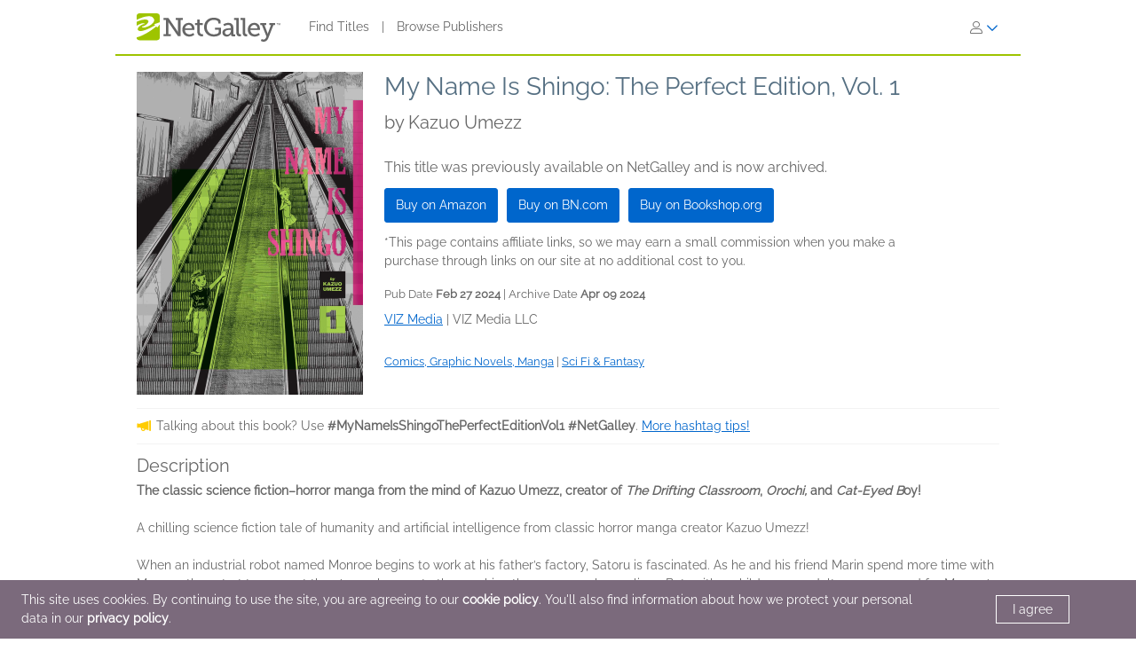

--- FILE ---
content_type: text/html; charset=UTF-8
request_url: https://www.netgalley.com/catalog/book/310274
body_size: 15849
content:
<!DOCTYPE html>
<html lang="en" data-bs-theme="">
    <head>
        <title>    My Name Is Shingo: The Perfect Edition, Vol. 1 | Kazuo Umezz | 9781974742721 | NetGalley
</title>

            <meta name="og:image" content="https://covers.bksh.co/cover310274-large.png" />
    <meta name="og:title" content="My Name Is Shingo: The Perfect Edition, Vol. 1" />
    <meta name="og:url" content="https://www.netgalley.com/catalog/book/310274" />
    <meta name="og:type" content="book" />

                <meta charset="UTF-8" />
                            <meta name="description" content="NetGalley helps publishers and authors promote digital review copies to book advocates and industry professionals. Publishers make digital review copies and audiobooks available for the NetGalley community to discover, request, read, and review." />
                        <meta name="distribution" content="Global" />
            <meta name="resource-type" content="document" />
            <meta name="revisit-after" content="1 days" />
            <meta name="robots" content="index,follow" />
            <meta name="copyright" content="Copyright (c) 2026 NetGalley LLC" />
            <meta name="viewport" content="width=device-width, initial-scale=1.0, user-scalable=yes" />
        

                                    <meta name="p:domain_verify" content="f3d6ddceade44c492847896ba4ef1845" />
                    
       <!-- Google Tag Manager -->
        <script type="text/javascript">
            var dataLayer = window.dataLayer = window.dataLayer || [];
            dataLayer.push({
                'fireGtm': true,
                'memberType': 'anonymous'
            });
        </script>
        <script>(function(w,d,s,l,i){w[l]=w[l]||[];w[l].push({'gtm.start':new Date().getTime(),event:'gtm.js'});var f=d.getElementsByTagName(s)[0],j=d.createElement(s),dl=l!='dataLayer'?'&l='+l:'';j.async=true;j.src='https://www.googletagmanager.com/gtm.js?id='+i+dl;f.parentNode.insertBefore(j,f);})(window,document,'script','dataLayer','GTM-TS2DQJG');</script>
        <!-- End Google Tag Manager -->

                                        <link rel="stylesheet" href="https://assets.bksh.co/1a912ac1d0/assets/netgalley_styles_bootstrap_5.css" />
                    
            <link rel="stylesheet" href="https://assets.bksh.co/1a912ac1d0/assets/netgalley_media_styles.css" />
    
        <link rel="icon" type="image/x-icon" href="https://assets.bksh.co/1a912ac1d0/favicon.ico" />

        <!-- Favicon for modern browsers & devices -->
        <link rel="icon" type="image/png" href="/images/favicon/favicon-16x16.png" sizes="16x16">
        <link rel="icon" type="image/png" href="/images/favicon/favicon-32x32.png" sizes="32x32">
        <link rel="icon" type="image/png" href="/images/favicon/favicon-48x48.png" sizes="48x48">
        <link rel="icon" type="image/png" href="/images/favicon/favicon-96x96.png" sizes="96x96">
        <link rel="icon" type="image/png" href="/images/favicon/favicon-192x192.png" sizes="192x192">
        <link rel="apple-touch-icon" href="/images/favicon/apple-icon.png">
        <link rel="apple-touch-icon" href="/images/favicon/apple-icon-precomposed.png">
        <link rel="apple-touch-icon" href="/images/favicon/apple-icon-57x57.png" sizes="57x57">
        <link rel="apple-touch-icon" href="/images/favicon/apple-icon-60x60.png" sizes="60x60">
        <link rel="apple-touch-icon" href="/images/favicon/apple-icon-72x72.png" sizes="72x72">
        <link rel="apple-touch-icon" href="/images/favicon/apple-icon-76x76.png" sizes="76x76">
        <link rel="apple-touch-icon" href="/images/favicon/apple-icon-120x120.png" sizes="120x120">
        <link rel="apple-touch-icon" href="/images/favicon/apple-icon-144x144.png" sizes="144x144">
        <link rel="apple-touch-icon" href="/images/favicon/apple-icon-152x152.png" sizes="152x152">
        <link rel="apple-touch-icon" href="/images/favicon/apple-icon-180x180.png" sizes="180x180">
        <meta name="msapplication-square70x70logo" content="/images/favicon/ms-icon-70x70.png" />
        <meta name="msapplication-square144x144logo" content="/images/favicon/ms-icon-144x144.png" />
        <meta name="msapplication-square150x150logo" content="/images/favicon/ms-icon-150x150.png" />
        <meta name="msapplication-square310x310logo" content="/images/favicon/ms-icon-310x310.png" />

                <script src="https://assets.bksh.co/1a912ac1d0/assets/netgalley_media.js"></script>
                <script src="https://assets.bksh.co/1a912ac1d0/assets/netgalley_scripts_bootstrap_5.js"></script>

                                        <script>
                    const themeToggle = document.querySelector('[data-bs-theme]')
                    let storedTheme = localStorage.getItem("theme")

                    themeToggle.setAttribute('data-bs-theme',  storedTheme)
                </script>
                    


    </head>
    <body class="netgalley-responsive" data-locale="en-US">

        <!-- Google Tag Manager (noscript) -->
        <noscript><iframe src="https://www.googletagmanager.com/ns.html?id=GTM-TS2DQJG" height="0" width="0" style="display:none;visibility:hidden"></iframe></noscript>
        <!-- End Google Tag Manager (noscript) -->

        <a name="top"></a>
        <a href="#page-content" class="sr-only">Skip to main content</a>
        <div class="container-lg p-0 wrap-user-guest">

                        
                                                
                                    <div x-data="mobileMenu">
    <nav class="navbar navbar-expand-lg mb-lg-0 netgalley-header pb-3">
        <div class="container-fluid d-flex align-items-center">
            <div class="d-flex align-items-center">
                <button @click="toggleMenu()"
                        class="navbar-toggler border-0 shadow-none ps-3 mt-2"
                        type="button"
                        data-bs-toggle="collapse"
                        data-bs-target="#signInMenuContent"
                        aria-controls="signInMenuContent"
                        aria-expanded="false"
                        aria-label="Sign In"
                >
                    <span class="fa primary" :class="isMenuOpen ? 'fa-times' : 'fa-bars'"></span>
                </button>

                <div class="d-lg-none position-absolute top-50 start-50 translate-middle">
                        <div class="header-logo ps-3 pb-0">
        <a href="/">
    <?xml version="1.0" encoding="UTF-8"?>
    <svg role="img" class="publicLogo" xmlns="http://www.w3.org/2000/svg" viewBox="0 0 243.51 48" aria-label="NetGalley logo, which links to the home page.">
        <title>NetGalley logo, which links to the home page.</title>
        <defs><style>.logo-swirl{fill:#fff;}.logo-icon{fill:#9ec400;}.logo-text{fill:#666;}</style></defs>
        <g id="Layer_4"><path class="logo-text" d="m239.87,16.68v.4h-1.13v2.96h-.46v-2.96h-1.14v-.4h2.73Z"/>
            <path class="logo-text" d="m240.28,16.68h.65l.97,2.84.96-2.84h.65v3.36h-.43v-1.99c0-.07,0-.18,0-.34,0-.16,0-.33,0-.51l-.96,2.84h-.45l-.97-2.84v.11c0,.08,0,.21,0,.38,0,.17,0,.29,0,.37v1.99h-.43v-3.36Z"/>
            <path class="logo-text" d="m45.63,35.4h3.85V11.3h-3.85v-3.37h8.18l15.18,22.13c.53.87,1.05,2.23,1.05,2.23h.13s-.22-1.53-.22-2.49V11.3h-3.94v-3.37h12.21v3.37h-3.89v27.51h-4.29l-15.18-22.13c-.57-.87-1.05-2.23-1.05-2.23h-.13s.22,1.53.18,2.49v18.46h3.98v3.41h-12.2v-3.41Z"/>
            <path class="logo-text" d="m88.35,16.16c6.3,0,9.58,4.64,9.58,10.37,0,.57-.13,1.62-.13,1.62h-16.18c.26,4.9,3.72,7.52,7.65,7.52s6.61-2.49,6.61-2.49l1.75,3.11s-3.32,3.06-8.62,3.06c-6.96,0-11.72-5.03-11.72-11.59,0-7.04,4.77-11.59,11.07-11.59Zm5.2,9.27c-.13-3.89-2.49-5.91-5.29-5.91-3.24,0-5.86,2.19-6.47,5.91h11.77Z"/>
            <path class="logo-text" d="m102.53,19.96h-3.72v-3.28h3.81v-6.08h4.16v6.08h5.29v3.28h-5.29v10.37c0,4.51,3.06,5.07,4.72,5.07.61,0,1.01-.04,1.01-.04v3.54s-.61.09-1.53.09c-2.8,0-8.44-.87-8.44-8.27v-10.76Z"/>
            <path class="logo-text" d="m130.35,7.41c5.42,0,11.85,2.19,11.85,6.08v3.81h-4.02v-2.27c0-2.58-4.07-3.85-7.7-3.85-7.22,0-11.77,4.9-11.77,11.99s4.64,12.38,11.9,12.38c2.76,0,8.27-.83,8.27-3.85v-4.07h-6.04v-3.41h10.06v8.66c0,4.77-7.96,6.47-12.6,6.47-9.49,0-16.14-6.91-16.14-16.05s6.56-15.88,16.18-15.88Z"/>
            <path class="logo-text" d="m158.13,25.21h1.4v-.83c0-3.5-2.01-4.72-4.73-4.72-3.5,0-6.34,2.14-6.34,2.14l-1.71-3.02s3.24-2.62,8.4-2.62c5.64,0,8.62,2.93,8.62,8.53v9.89c0,.66.35.96.96.96h2.23v3.28h-4.42c-1.97,0-2.76-.96-2.76-2.41v-.31c0-.87.18-1.44.18-1.44h-.09s-1.92,4.68-7.3,4.68c-3.67,0-7.35-2.14-7.35-6.69,0-6.96,9.23-7.44,12.9-7.44Zm-4.64,10.85c3.76,0,6.08-3.85,6.08-7.17v-.92h-1.09c-2.01,0-8.97.09-8.97,4.33,0,1.97,1.44,3.76,3.98,3.76Z"/>
            <path class="logo-text" d="m168.78,11.21h-3.67v-3.28h7.92v24.32c0,1.88.44,3.15,2.36,3.15.7,0,1.18-.04,1.18-.04l-.04,3.5s-.87.09-1.88.09c-3.15,0-5.86-1.27-5.86-6.43V11.21Z"/>
            <path class="logo-text" d="m179.54,11.21h-3.67v-3.28h7.92v24.32c0,1.88.44,3.15,2.36,3.15.7,0,1.18-.04,1.18-.04l-.04,3.5s-.87.09-1.88.09c-3.15,0-5.86-1.27-5.86-6.43V11.21Z"/>
            <path class="logo-text" d="m199.25,16.16c6.3,0,9.58,4.64,9.58,10.37,0,.57-.13,1.62-.13,1.62h-16.19c.26,4.9,3.72,7.52,7.66,7.52s6.61-2.49,6.61-2.49l1.75,3.11s-3.32,3.06-8.62,3.06c-6.96,0-11.72-5.03-11.72-11.59,0-7.04,4.77-11.59,11.07-11.59Zm5.2,9.27c-.13-3.89-2.49-5.91-5.29-5.91-3.24,0-5.86,2.19-6.47,5.91h11.77Z"/>
            <path class="logo-text" d="m214.87,44.46c1.88,0,3.33-1.31,4.07-3.06l.92-2.19-7.74-19.25h-2.8v-3.28h10.11v3.28h-2.93l4.94,13.17c.31.96.39,1.92.39,1.92h.13s.18-.96.53-1.92l4.9-13.17h-2.84v-3.28h9.8v3.28h-2.76l-8.75,22.35c-1.49,3.76-4.37,5.69-7.79,5.69-2.84,0-4.77-1.4-4.77-1.4l1.44-3.19s1.27,1.05,3.15,1.05Z"/>
            <path class="logo-icon" d="m38.93,41.9c0,2.25-2.44,3.73-4.96,3.73H4.88c-2.52,0-4.88-1.48-4.88-3.73V4.01C0,1.77,2.36,0,4.88,0h29.09c2.52,0,4.96,1.77,4.96,4.01v37.88Z"/>
            <path class="logo-swirl" d="m19.74,12.92c1.61,3.91-9.06,10.88-10.88,9-.89,7.27,30.26-5.55,17.87-15.36-4-3.16-14.31-1.82-26.73,4.52v3.23c9.11-4.12,18.11-5.34,19.74-1.39Zm9.84,5.66l1.62,1.67c-14.94,8.65-27.18,12.65-29.36,7.36-1.61-3.91,9.6-11,11.41-9.11.42-3.42-6.62-1.58-13.25,2.55v19.67c8.28-1.98,20.76-8.29,33.03-18.43l2.04,1.71,3.86-4.96v-3.87l-9.35,3.41Z"/>
        </g>
    </svg>
</a>

    </div>
                </div>

                <div class="d-none d-lg-block">
                        <div class="header-logo ps-3 pb-0">
        <a href="/">
    <?xml version="1.0" encoding="UTF-8"?>
    <svg role="img" class="publicLogo" xmlns="http://www.w3.org/2000/svg" viewBox="0 0 243.51 48" aria-label="NetGalley logo, which links to the home page.">
        <title>NetGalley logo, which links to the home page.</title>
        <defs><style>.logo-swirl{fill:#fff;}.logo-icon{fill:#9ec400;}.logo-text{fill:#666;}</style></defs>
        <g id="Layer_4"><path class="logo-text" d="m239.87,16.68v.4h-1.13v2.96h-.46v-2.96h-1.14v-.4h2.73Z"/>
            <path class="logo-text" d="m240.28,16.68h.65l.97,2.84.96-2.84h.65v3.36h-.43v-1.99c0-.07,0-.18,0-.34,0-.16,0-.33,0-.51l-.96,2.84h-.45l-.97-2.84v.11c0,.08,0,.21,0,.38,0,.17,0,.29,0,.37v1.99h-.43v-3.36Z"/>
            <path class="logo-text" d="m45.63,35.4h3.85V11.3h-3.85v-3.37h8.18l15.18,22.13c.53.87,1.05,2.23,1.05,2.23h.13s-.22-1.53-.22-2.49V11.3h-3.94v-3.37h12.21v3.37h-3.89v27.51h-4.29l-15.18-22.13c-.57-.87-1.05-2.23-1.05-2.23h-.13s.22,1.53.18,2.49v18.46h3.98v3.41h-12.2v-3.41Z"/>
            <path class="logo-text" d="m88.35,16.16c6.3,0,9.58,4.64,9.58,10.37,0,.57-.13,1.62-.13,1.62h-16.18c.26,4.9,3.72,7.52,7.65,7.52s6.61-2.49,6.61-2.49l1.75,3.11s-3.32,3.06-8.62,3.06c-6.96,0-11.72-5.03-11.72-11.59,0-7.04,4.77-11.59,11.07-11.59Zm5.2,9.27c-.13-3.89-2.49-5.91-5.29-5.91-3.24,0-5.86,2.19-6.47,5.91h11.77Z"/>
            <path class="logo-text" d="m102.53,19.96h-3.72v-3.28h3.81v-6.08h4.16v6.08h5.29v3.28h-5.29v10.37c0,4.51,3.06,5.07,4.72,5.07.61,0,1.01-.04,1.01-.04v3.54s-.61.09-1.53.09c-2.8,0-8.44-.87-8.44-8.27v-10.76Z"/>
            <path class="logo-text" d="m130.35,7.41c5.42,0,11.85,2.19,11.85,6.08v3.81h-4.02v-2.27c0-2.58-4.07-3.85-7.7-3.85-7.22,0-11.77,4.9-11.77,11.99s4.64,12.38,11.9,12.38c2.76,0,8.27-.83,8.27-3.85v-4.07h-6.04v-3.41h10.06v8.66c0,4.77-7.96,6.47-12.6,6.47-9.49,0-16.14-6.91-16.14-16.05s6.56-15.88,16.18-15.88Z"/>
            <path class="logo-text" d="m158.13,25.21h1.4v-.83c0-3.5-2.01-4.72-4.73-4.72-3.5,0-6.34,2.14-6.34,2.14l-1.71-3.02s3.24-2.62,8.4-2.62c5.64,0,8.62,2.93,8.62,8.53v9.89c0,.66.35.96.96.96h2.23v3.28h-4.42c-1.97,0-2.76-.96-2.76-2.41v-.31c0-.87.18-1.44.18-1.44h-.09s-1.92,4.68-7.3,4.68c-3.67,0-7.35-2.14-7.35-6.69,0-6.96,9.23-7.44,12.9-7.44Zm-4.64,10.85c3.76,0,6.08-3.85,6.08-7.17v-.92h-1.09c-2.01,0-8.97.09-8.97,4.33,0,1.97,1.44,3.76,3.98,3.76Z"/>
            <path class="logo-text" d="m168.78,11.21h-3.67v-3.28h7.92v24.32c0,1.88.44,3.15,2.36,3.15.7,0,1.18-.04,1.18-.04l-.04,3.5s-.87.09-1.88.09c-3.15,0-5.86-1.27-5.86-6.43V11.21Z"/>
            <path class="logo-text" d="m179.54,11.21h-3.67v-3.28h7.92v24.32c0,1.88.44,3.15,2.36,3.15.7,0,1.18-.04,1.18-.04l-.04,3.5s-.87.09-1.88.09c-3.15,0-5.86-1.27-5.86-6.43V11.21Z"/>
            <path class="logo-text" d="m199.25,16.16c6.3,0,9.58,4.64,9.58,10.37,0,.57-.13,1.62-.13,1.62h-16.19c.26,4.9,3.72,7.52,7.66,7.52s6.61-2.49,6.61-2.49l1.75,3.11s-3.32,3.06-8.62,3.06c-6.96,0-11.72-5.03-11.72-11.59,0-7.04,4.77-11.59,11.07-11.59Zm5.2,9.27c-.13-3.89-2.49-5.91-5.29-5.91-3.24,0-5.86,2.19-6.47,5.91h11.77Z"/>
            <path class="logo-text" d="m214.87,44.46c1.88,0,3.33-1.31,4.07-3.06l.92-2.19-7.74-19.25h-2.8v-3.28h10.11v3.28h-2.93l4.94,13.17c.31.96.39,1.92.39,1.92h.13s.18-.96.53-1.92l4.9-13.17h-2.84v-3.28h9.8v3.28h-2.76l-8.75,22.35c-1.49,3.76-4.37,5.69-7.79,5.69-2.84,0-4.77-1.4-4.77-1.4l1.44-3.19s1.27,1.05,3.15,1.05Z"/>
            <path class="logo-icon" d="m38.93,41.9c0,2.25-2.44,3.73-4.96,3.73H4.88c-2.52,0-4.88-1.48-4.88-3.73V4.01C0,1.77,2.36,0,4.88,0h29.09c2.52,0,4.96,1.77,4.96,4.01v37.88Z"/>
            <path class="logo-swirl" d="m19.74,12.92c1.61,3.91-9.06,10.88-10.88,9-.89,7.27,30.26-5.55,17.87-15.36-4-3.16-14.31-1.82-26.73,4.52v3.23c9.11-4.12,18.11-5.34,19.74-1.39Zm9.84,5.66l1.62,1.67c-14.94,8.65-27.18,12.65-29.36,7.36-1.61-3.91,9.6-11,11.41-9.11.42-3.42-6.62-1.58-13.25,2.55v19.67c8.28-1.98,20.76-8.29,33.03-18.43l2.04,1.71,3.86-4.96v-3.87l-9.35,3.41Z"/>
        </g>
    </svg>
</a>

    </div>
                </div>
            </div>

            <div x-show="!isMenuOpen" class="collapse navbar-collapse">
                    <div class="ps-5 collapse navbar-collapse" id="signInMenuContent">

                        
        <nav class="navbar-nav me-auto mb-2 mb-lg-0" aria-label="Main navigation">
            <ul class="nav d-flex align-items-center list-unstyled">
                                    <li class="nav-item">
                        <a class="nav-link default"
                           href="/catalog/"
                           >
                            Find Titles
                        </a>
                    </li>
                                            <li class="nav-item px-2" aria-hidden="true">
                            <span class="nav-divider">|</span>
                        </li>
                                                        <li class="nav-item">
                        <a class="nav-link default"
                           href="/catalog/publishers"
                           >
                            Browse Publishers
                        </a>
                    </li>
                                                </ul>
        </nav>

                    <div class="dropdown" id="loginMenu">
                <button class="dropdown-toggle hide-default-arrow btn btn-link"
                        id="signInDropdown"
                        data-bs-toggle="dropdown"
                        aria-expanded="false"
                        aria-label="Sign In">
                    <i class="fa-light fa-user-large" aria-hidden="true"></i>
                    <i class="fa-thin fa-chevron-down secondary default-color" aria-hidden="true"></i>
                </button>
                <div class="dropdown-menu dropdown-menu-end login-dropdown p-3"
                     aria-label="Sign In to NetGalley"
                >
                    
<form class="" name="login" method="post" action="/auth/login">

<div>
        <div class="pb-3">
        <div class="pb-2">    <input type="text" id="login_username"
            name="login[username]"
     required="required" autocapitalize="none"             placeholder="Login"
             aria-label="User Name" /></div>
        <div>    <input type="password" id="login_password"
            name="login[password]"
     required="required" autocomplete="6965ea1d012bc"             placeholder="Password"
             row_class="passwordInputContainer" row_id="headerPassword" aria-label="Password" /></div>
    </div>

            <div class="pb-3">
        <div class="d-flex align-items-center text-start text-10">
                        <input type="hidden" id="login_rememberMe_hidden" name="login[rememberMe]" value="0">

                        <button type="button"
                    id="remember_me_button"
                    class="btn btn-sm p-0 me-2 border-0"
                    onclick="toggleRememberMe(this)"
                    aria-pressed="false">
                <i class="fa-regular fa-square text-dark"></i>
            </button>

            <span id="remember_me_text" class="ps-1">Remember Me on This Computer</span>
            <script>
                function toggleRememberMe(button) {
                    const hiddenInput = document.getElementById('login_rememberMe_hidden');
                    const icon = button.querySelector('i');

                    if (hiddenInput.value === '1') {
                        hiddenInput.value = '0';
                        icon.classList.remove('fa-square-check');
                        icon.classList.add('fa-square');
                        button.setAttribute('aria-pressed', 'false');
                    } else {
                        hiddenInput.value = '1';
                        icon.classList.remove('fa-square');
                        icon.classList.add('fa-square-check');
                        button.setAttribute('aria-pressed', 'true');
                    }
                }
            </script>
        </div>
    </div>

        <div class="pb-1 text-start">
        
    <div class="row form-login">
        <div class="col ">
            <button type="submit" id="login_login" name="login[login]" class="btn btn-primary" data-test-id="sign-in">
        <div class="d-flex align-items-center">
                        <div>Sign In</div>
                    </div>
    </button>
        </div>
    </div>
    </div>

        <div class="login-text">
        <a class="primary text-start text-10" href="/auth/forgot_login">Need help signing in?</a>
    </div>

        <div class="login-text">
        <a class="primary text-start text-10" href="/auth/register">Register for NetGalley</a>
    </div>

    <hr>

        <div class="row px-1">
        <a href="#" class="text-10" @click="setTheme('light')">
            <i class="fa-light fa-sun align-top pe-1 text-16"></i>
            <span class="light-mode fw-semibold" :class="theme == 'light' ? 'active' : 'primary'">Light Mode</span>
        </a>
    </div>

    <div class="row px-1">
        <a href="#" class="text-10" @click="setTheme('dark')">
            <i class="fa-light fa-moon align-top px-1 text-16"></i>
            <span class="dark-mode fw-semibold" :class="theme == 'dark' ? 'active' : 'primary'">Dark Mode</span>
        </a>
    </div>

</div>

    <input type="hidden" id="login_widgetId"
            name="login[widgetId]"
     />    <input type="hidden" id="login_widgetRedeemCode"
            name="login[widgetRedeemCode]"
     />    <input type="hidden" id="login__token"
            name="login[_token]"
     value="a74d9d98c1b35523796011f64.-JGAFbfwNlt8W6NPhrrTUya_1LXUzxiI-lwrtOKGppQ.jaiwe9mpRmoXEeYBxYuhPxLpke_gqVDisWpPxNXQltGqy8h9_LlhIxUKkw" /></form>

                </div>
            </div>
            </div>
            </div>

            <div class="mobile-menu" :class="{'show': isMenuOpen}" x-show="isMenuOpen">
                <div class="pt-3">
                    
    <div class="px-4 pb-4">
                    
<form class="" name="login" method="post" action="/auth/login">

<div>
        <div class="pb-3">
        <div class="pb-2">    <input type="text" id="login_username"
            name="login[username]"
     required="required" autocapitalize="none"             placeholder="Login"
             aria-label="User Name" /></div>
        <div>    <input type="password" id="login_password"
            name="login[password]"
     required="required" autocomplete="6965ea1d012bc"             placeholder="Password"
             row_class="passwordInputContainer" row_id="headerPassword" aria-label="Password" /></div>
    </div>

            <div class="pb-3">
        <div class="d-flex align-items-center text-start text-10">
                        <input type="hidden" id="login_rememberMe_hidden" name="login[rememberMe]" value="0">

                        <button type="button"
                    id="remember_me_button"
                    class="btn btn-sm p-0 me-2 border-0"
                    onclick="toggleRememberMe(this)"
                    aria-pressed="false">
                <i class="fa-regular fa-square text-dark"></i>
            </button>

            <span id="remember_me_text" class="ps-1">Remember Me on This Computer</span>
            <script>
                function toggleRememberMe(button) {
                    const hiddenInput = document.getElementById('login_rememberMe_hidden');
                    const icon = button.querySelector('i');

                    if (hiddenInput.value === '1') {
                        hiddenInput.value = '0';
                        icon.classList.remove('fa-square-check');
                        icon.classList.add('fa-square');
                        button.setAttribute('aria-pressed', 'false');
                    } else {
                        hiddenInput.value = '1';
                        icon.classList.remove('fa-square');
                        icon.classList.add('fa-square-check');
                        button.setAttribute('aria-pressed', 'true');
                    }
                }
            </script>
        </div>
    </div>

        <div class="pb-1 text-start">
        
    <div class="row form-login">
        <div class="col ">
            <button type="submit" id="login_login" name="login[login]" class="btn btn-primary" data-test-id="sign-in">
        <div class="d-flex align-items-center">
                        <div>Sign In</div>
                    </div>
    </button>
        </div>
    </div>
    </div>

        <div class="login-text">
        <a class="primary text-start text-10" href="/auth/forgot_login">Need help signing in?</a>
    </div>

        <div class="login-text">
        <a class="primary text-start text-10" href="/auth/register">Register for NetGalley</a>
    </div>

    <hr>

        <div class="row px-1">
        <a href="#" class="text-10" @click="setTheme('light')">
            <i class="fa-light fa-sun align-top pe-1 text-16"></i>
            <span class="light-mode fw-semibold" :class="theme == 'light' ? 'active' : 'primary'">Light Mode</span>
        </a>
    </div>

    <div class="row px-1">
        <a href="#" class="text-10" @click="setTheme('dark')">
            <i class="fa-light fa-moon align-top px-1 text-16"></i>
            <span class="dark-mode fw-semibold" :class="theme == 'dark' ? 'active' : 'primary'">Dark Mode</span>
        </a>
    </div>

</div>

    <input type="hidden" id="login_widgetId"
            name="login[widgetId]"
     />    <input type="hidden" id="login_widgetRedeemCode"
            name="login[widgetRedeemCode]"
     />    <input type="hidden" id="login__token"
            name="login[_token]"
     value="a74d9d98c1b35523796011f64.-JGAFbfwNlt8W6NPhrrTUya_1LXUzxiI-lwrtOKGppQ.jaiwe9mpRmoXEeYBxYuhPxLpke_gqVDisWpPxNXQltGqy8h9_LlhIxUKkw" /></form>

            </div>

    <hr class="p-0">

            


<div class="row">
    <div class="pt-2 col-auto px-4 ms-4 pb-2">
                    
                                                                        <a class='text-16 mobile-publisher-profile-link' href="/catalog/">
                        Find Titles
                    </a>
                
                <br>                                
                                                                        <a class='text-16 mobile-publisher-profile-link' href="/catalog/publishers">
                        Browse Publishers
                    </a>
                
                <br>                                
                                                    <a class='text-16 mobile-publisher-profile-link' href="https://netgalley.zendesk.com/hc/en-us/" target="_blank" rel="noreferrer noopener">
                        Help
                    </a>

                                
                                    
        
        
            </div>

    <div class="col me-3 text-end">

                    </div>
</div>

<hr>

    <div class="row p-3">
        <a href="#" class="col-6 text-10 text-end" @click="setTheme('light'); toggleMenu(false)">
            <i class="fa-light fa-sun align-top pe-1 text-16"></i>
            <span class="light-mode fw-semibold"
                  :class="theme == 'light' ? 'active' : 'primary'">Light Mode</span>
        </a>

        <a href="#" class="col-6 text-10 text-start" @click="setTheme('dark'); toggleMenu(false)">
            <i class="fa-light fa-moon align-top pe-1 text-16"></i>
            <span class="dark-mode fw-semibold"
                  :class="theme == 'dark' ? 'active' : 'primary'">Dark Mode</span>
        </a>
    </div>

    <hr>

<div class="row px-4 py-2">
    <div class="col-6 primary">
        <a class="text-12 mobile-footer-link" href="/privacy">Privacy Policy</a><br>
        <a class="text-12 mobile-footer-link" href="/terms">Terms</a><br>
        <a class="text-12 mobile-footer-link" href="/cookie_policy">Cookie Policy</a>

            </div>

    <div class="col-6 primary">
        <a class="text-12 mobile-footer-link" href="/contact">Contact</a><br>
        <a class="text-12 mobile-footer-link" href="/about">About</a><br>
                    <a class="text-12 mobile-footer-link" href="https://bookish.netgalley.com/" target="_blank" rel="noreferrer noopener">We Are Bookish</a>
        
            </div>
</div>

<hr>


<p class="px-4 py-3 text-12">
    © 2026 NetGalley LLC<br>All Rights Reserved
</p>
                </div>
            </div>
        </div>
    </nav>
</div>

                
            
    
            
            <div id="page-content" class="page-content">

                
                                    <div id="errorMessageDisplay">
                                            </div>
                                        <div id="errorMessageTemplate" class="row d-none">
                        <div class="col-md-12 alert alert-danger"></div>
                    </div>
                                    <div id="alertMessageDisplay">
                                            </div>
                                        <div id="alertMessageTemplate" class="row d-none">
                        <div class="col-md-12 alert alert-warning"></div>
                    </div>
                                    <div id="successMessageDisplay">
                                            </div>
                                        <div id="successMessageTemplate" class="row d-none">
                        <div class="col-md-12 alert alert-success"></div>
                    </div>
                                    <div id="infoMessageDisplay">
                                            </div>
                                        <div id="infoMessageTemplate" class="row d-none">
                        <div class="col-md-12 alert alert-info"></div>
                    </div>
                                    <div id="lockedMessageDisplay">
                                            </div>
                                        <div id="lockedMessageTemplate" class="row d-none">
                        <div class="col-md-12 alert alert-locked"></div>
                    </div>
                
                            <script src="https://dzrosyogtuajb.cloudfront.net/pageflow.js"></script>




<div class="modal fade " id="loadInPageflowModal" tabindex="-1" role="dialog" aria-hidden="true"
        >
    <div class="modal-dialog modal-dialog-centered">
        <div class="modal-content">
            <div class="modal-content-liner">
                                    <div class="row modal-header  ">

                                                    <div class="col-11">
                                                                    <h1 class="heading-1 modal-title ">Loading in Reader.</h1>
                                                                                            </div>
                                                                             <div class="col-1 ps-0 align-middle">
                                <button type="button" class="blue-close close secondary" data-bs-dismiss="modal">
                                    <span aria-hidden="true">&times;</span>
                                    <span class="sr-only">Close</span>
                                </button>
                            </div>
                                            </div>
                                <div class="modal-body emphasis">
                    <div class="modal-body-header">
                                            </div>
                    <div class="modal-body-content">
                            <div class="pageflow-error d-none"></div>
    <div class="pageflow-default">
        <i class="fa fa-spinner fa-spin me-2"></i> Please wait... This may take a moment.
    </div>
                    </div>
                    <div class="modal-body-footer">
                                            </div>
                </div>
                            </div>
        </div>
    </div>
</div>

    <script>
        $(document).bind('netgalley.content.changed', function() {
            // Checks to see if the title image loads on the user's browser.  If not, rewrite the
            // image URL to use our local generic book image, sized accordingly.
            $('#loadInPageflowModal .verify-title-image img').one('error', function () {
                var regex = /.*-(micro|mini|small|medium|large)\.png/;
                var input = $(this).attr('src');
                if (regex.test(input)) {
                    var matches = input.match(regex);
                    $(this).attr('src', '/images/cover-placeholder-green-' + matches[1] + '.png');
                }
            });

            // The above technique won't work with IE8 or lower because of timing issues
            // so we need to set the image source to itself on the page load which will then start the error event
            $('#loadInPageflowModal .verify-title-image img').each(function () {
                $(this).attr('src', $(this).attr('src'));
            });
        });
    </script>


<script>
$(function() {
    $('#loadInPageflowModal').on('show.bs.modal', function (event) {
        $.event.trigger('netgalley.content.changed');
    });
    });
</script>


<script>
    $(()  => {
        const errorCont = $('#loadInPageflowModal .pageflow-error');
        const defaultCont = $('#loadInPageflowModal .pageflow-default');

        $('.pageflowButton').click(async function (e) {
            e.preventDefault();

            const bookId = $(this).data('book');
            const transferUrl = '/reader/transfer/99999'.replace('99999', bookId);
            const redirectUrl = '/reader/99999'.replace('99999', bookId);
            const websocketUrl = 'wss://a46el2xrdb.execute-api.us-east-1.amazonaws.com/socket';

            // If the book has already been transferred, redirect to the pageflow reader
            if ($(this).data('transferred')) {
                window.location.href = redirectUrl;
                return;
            }

            $(this).prop('disabled', true);
            defaultCont.removeClass('d-none');
            errorCont.addClass('d-none');
            $('#loadInPageflowModal').modal('show');

            // Open a websocket that listens for the file finished processing event and then redirects the page
            PageFlow.waitForFile($(this).data('hash'), websocketUrl, redirectUrl);
            const response = await fetch(transferUrl, {
                method: 'POST',
                headers: {
                    'Content-Type': 'application/json',
                    'x-csrf-protected': 1,
                }
            });

            $(this).prop('disabled', false);

            let data;
            try {
                data = await response.json();
            } catch (e) {
                data = {};
            }

            if (response.status !== 200) {
                defaultCont.addClass('d-none');
                errorCont.text(data.error ?? 'There was an error converting your file.');
                errorCont.removeClass('d-none');
            } else if (data.alreadyTransferred) {
                $('#loadInPageflowModal').modal('hide');
                window.location.href = redirectUrl;
            }
        });
    });
</script>

    


<div class="row">
    <div class="col-12 col-md-auto text-center text-md-start verify-title-image pb-1">
               <img alt="book cover for My Name Is Shingo: The Perfect Edition, Vol. 1" class="cover-width" itemprop="image" src="https://covers.bksh.co/cover310274-medium.png" />

                <script>
    $(function() {
        $(document).on('click', 'a.cover-vote', function(e) {
            e.preventDefault();
            var $container = $(this).closest('.cover-vote-container');

                            $container.find('.hide').hide();
                $container.find('.cover-vote-login-prompt').show();

                    });
    });
</script>


                
                    </div>

        

<div class="col-12 col-md-6 col-lg-8" itemscope itemtype="http://schema.org/Book">
          <div class="pb-2">
         <h1 class="heading-1 mb-1 py-0 pt-6 pt-md-0" itemprop="name">My Name Is Shingo: The Perfect Edition, Vol. 1</h1>

            </div>

        <div class="mb-0 pb-4">
        <p class="heading-2 text-20 fw-medium" itemprop="author" itemscope itemtype="http://schema.org/Person">
            by <span itemprop="name">Kazuo Umezz</span>
        </p>

                    </div>

                <div class="pb-2">
            <p class="heading-5">This title was previously available on NetGalley and is now archived.</p>
        </div>
    
        <div class="pb-2">
                            
            
    
            
                                <a class="btn btn-primary mb-3 me-2" target="_blank" rel="noreferrer noopener" href="https://www.amazon.com/gp/product/1974742725/ref=as_li_tf_tl?ie=UTF8&amp;camp=1789&amp;creative=9325&amp;creativeASIN=1974742725&amp;linkCode=as2&amp;tag=netg01-20">
                Buy on Amazon
            </a>
                                <a class="btn btn-primary mb-3 me-2" target="_blank" rel="noreferrer noopener" href="https://www.barnesandnoble.com/s/9781974742721">
                Buy on BN.com
            </a>
                                <a class="btn btn-primary mb-3 me-2" target="_blank" rel="noreferrer noopener" href="https://bookshop.org/a/91271/9781974742721">
                Buy on Bookshop.org
            </a>
        
    
            <div class="mb-3">*This page contains affiliate links, so we may earn a small commission when you make a purchase through links on our site at no additional cost to you.</div>
    

    
        
    
        <div id="modalForPhoneRenderContainer"></div>

    <script>

        $(function() {

            
            $(document).on('click', '.wishlist-click', function(e) {
                e.preventDefault();

                var bookId = $(this).data('book');
                var baseUrl = '/member/wish/9999999';

                $.ajax({
                    type: 'POST',
                    url: baseUrl.replace('9999999', bookId)
                })
                .done(function(data) {
                    $('#wishlistedContent' + bookId).show();
                    $('#wishlistContent' + bookId).hide();
                });
            });

            // show reading app info popovers
            if ($('.app-info-popover').length) {
                new bootstrap.Popover($('.app-info-popover'))
            }
        });

    </script>

    </div>

    
        <div id="kindleForm" class="d-none">

        <div class="row pb-2">
            <div class="col-10 align-self-center m-0">
                <p class="heading-6 mb-0">
                    Send NetGalley books directly to your Kindle or Kindle app
                </p>
            </div>

                        <div class="col text-end">
               <a class="small-link align-end text-end" id="kindleCancel" href="#">
                    Cancel
                </a>
            </div>
        </div>
        <hr class="my-2"/>

        <div class="edit-kindle-email pb-6">
            <div class="row">
                <div>
                    <div class="row pb-2">
                        <div class="col-auto pe-0">
                            <p class="heading-6"><strong>1</strong></p>
                        </div>

                        <div class="col-11">
                            <p class="heading-6 mb-0">To read on a Kindle or Kindle app, please add kindle@netgalley.com as an approved email address to receive files in your Amazon account. <a target="_blank" rel="noreferrer noopener" href="https://netgalley.zendesk.com/hc/en-us/articles/115003979534">Click here for step-by-step instructions.</a>
                            </p>
                        </div>
                    </div>

                </div>
            </div>
            <div>
            <div class="row pt-1 pb-3">
                <div class="col-auto pe-0">
                    <p class="heading-6"><strong>2</strong></p>
                </div>

                <div class="col-11">
                    <p class="heading-6 mb-0">Also find your Kindle email address within your Amazon account, and enter it here.</p>

                                                        </div>
                </div>
            </div>
        </div>
    </div>

        
        
        <div class="pb-0">
                        <div class="publication-dates">
        <p class="heading-6 pb-1">
                            Pub Date
                <strong><span itemprop="datePublished"
                    content="2024-02-27"
                    aria-label="February 27 2024"
                ><span aria-hidden="true"></span></span>Feb 27 2024</strong>
                            | Archive Date
                <strong><span aria-label="April 09 2024"><span aria-hidden="true"></span></span>Apr 09 2024</strong>
        </p>
    </div>

            </div>

        <div class="pb-3">
            <div>
        <p itemprop="publisher" itemscope itemtype="http://schema.org/Organization">
            <a href="/catalog/publisher/83378"><span itemprop="name">VIZ Media</span></a>
                            <span class="default"> | </span><span itemprop="name">VIZ Media LLC</span>
                    </p>

            </div>


    </div>

        <div class="pb-2">
                    <div class="categories">
            <p class="heading-6">
                                    <a href="/catalog/category/6"><span itemprop="genre">Comics, Graphic Novels, Manga</span></a>
                     |                    <a href="/catalog/category/36"><span itemprop="genre">Sci Fi &amp; Fantasy</span></a>
                                </p>
        </div>
    
    </div>

</div>






    </div>

    <hr class="mb-1" />

<div class="row">
    <div class="col-12">
        <div class="d-block d-lg-flex flex-lg-wrap">
            
                            <div class="align-items-center d-flex py-2">
                    <div class="pe-2"><i class="fa-solid fa-megaphone advanced"></i></div>
                    <p class="mb-0">
                        Talking about this book? Use <b>#MyNameIsShingoThePerfectEditionVol1 #NetGalley</b>. <a target="_blank" rel="noreferrer noopener" href="https://bookish.netgalley.com/bookish-lifestyle/03/2021/hashtag-tips-how-to-book-influencers/">More hashtag tips!</a>
                    </p>
                </div>
                    </div>
    </div>
</div>

    <hr class="mt-1">
    <div class="row">
        <div class="col-12">
            <h2 class="heading-3">Description</h2>
            <div class="pb-3">                                                
        <div class="d-none d-md-block" id="descriptionFullTextBox">
        <B>The classic science fiction–horror manga from the mind of Kazuo Umezz, creator of <I>The Drifting Classroom</I>,<I> Orochi,</I> and <I>Cat-Eyed B</I>oy!</B><BR><BR>A chilling science fiction tale of humanity and artificial intelligence from classic horror manga creator Kazuo Umezz!<BR><BR>When an industrial robot named Monroe begins to work at his father’s factory, Satoru is fascinated. As he and his friend Marin spend more time with Monroe, they start to suspect there’s much more to the machine than anyone else realizes. But neither children nor adults are prepared for Monroe’s violent awakening into consciousness.
    </div>

        <div class="d-block d-md-none">
        <b>The classic science fiction–horror manga from the mind of Kazuo Umezz, creator of <i>The Drifting Classroom</i>,<i> Orochi,</i> and <i>Cat-Eyed B</i>oy!</b><br><br>A chilling science fiction tale of humanity and artificial...
                    <div class="text-end pt-1">
                <a class="d-none d-md-inline-block description-read-more-link" href="#">Read More</a>
                <a class="d-md-none description-read-more-link" data-is-phone="1" href="#">Read More</a>
            </div>
            </div>

                        

<div class="modal modal-phone-full-page " id="descriptionReadMoreModal" tabindex="-1" role="dialog" aria-hidden="true">
    <div class="modal-dialog">
        <div class="modal-content ">
            <div class="modal-content-liner">
                <div class="modal-header ">
                                        <div class="align-self-end ps-2">
                        <button type="button" class="close secondary close-back" data-bs-dismiss="modal">
                            <i class="fa-regular fa-circle-chevron-left secondary"></i>
                            <span class="sr-only">Close</span>
                        </button>
                        <div id="modalMainActionButton" class="pull-right"></div>
                    </div>
                </div>

                                <div class="netgalley-header"></div>

                                <div class="modal-body emphasis  p-0">
                    <div class="modal-body-header"><h2 class="heading-2">Description</h2></div>
                    <div class="modal-body-content"><B>The classic science fiction–horror manga from the mind of Kazuo Umezz, creator of <I>The Drifting Classroom</I>,<I> Orochi,</I> and <I>Cat-Eyed B</I>oy!</B><BR><BR>A chilling science fiction tale of humanity and artificial intelligence from classic horror manga creator Kazuo Umezz!<BR><BR>When an industrial robot named Monroe begins to work at his father’s factory, Satoru is fascinated. As he and his friend Marin spend more time with Monroe, they start to suspect there’s much more to the machine than anyone else realizes. But neither children nor adults are prepared for Monroe’s violent awakening into consciousness.</div>
                </div>
                            </div>
        </div>
    </div>
</div>

    <script>
        $(document).bind('netgalley.content.changed', function() {
            // Checks to see if the title image loads on the user's browser.  If not, rewrite the
            // image URL to use our local generic book image, sized accordingly.
            $('#descriptionReadMoreModal .verify-title-image img').one('error', function () {
                var regex = /.*-(micro|mini|small|medium|large)\.png/;
                var input = $(this).attr('src');
                if (regex.test(input)) {
                    var matches = input.match(regex);
                    $(this).attr('src', '/images/cover-placeholder-green-' + matches[1] + '.png');
                }
            });

            // The above technique won't work with IE8 or lower because of timing issues
            // so we need to set the image source to itself on the page load which will then start the error event
            $('#descriptionReadMoreModal .verify-title-image img').each(function () {
                $(this).attr('src', $(this).attr('src'));
            });
        });
    </script>


<script>
    $('#descriptionReadMoreModal').on('show.bs.modal', function (event) {
        $.event.trigger('netgalley.content.changed');
    });
</script>


                <script>
            $('.description-read-more-link').click(function(e) {
                e.preventDefault();
                if ($(this).data('is-phone')) {
                    new bootstrap.Modal($('#descriptionReadMoreModal')).show();
                }
                // all other devices, show the inline form
                else {
                    $('#descriptionFullTextBox').show();
                }
            });
        </script>
    
</div>
        </div>
    </div>




<hr class="mt-1">


    <div class="d-none d-md-flex">
            <div class="row">
        <div class="d-flex justify-content-start align-items-baseline flex-column flex-md-row col-12">
                        <div class="mb-1 me-md-6 pe-2 pb-3 pb-md-0">
                <h2 class="heading-3">Available Editions</h2>
                
    <table>
        <tbody>
            
                        <tr>
                                    <td class="emphasis text-end">EDITION</td>
                    <td class="ps-2">Hardcover                    </td>
                            </tr>

                        <tr>
                <td class="emphasis flex-column text-end">ISBN</td>
                <td class="ps-2">9781974742721</td>
            </tr>

                        <tr>
                <td class="emphasis text-end">PRICE</td>
                <td class="ps-2">
                                            $35.00 (USD)
                                    </td>
            </tr>

                        <tr>
                                <td class="emphasis text-end">PAGES</td>
                <td class="ps-2">
                    304
                </td>
                            </tr>

                        <tr>
                            </tr>
        </tbody>
    </table>


            </div>

                        
                        
                                    
                            <div class="mb-1 mx-md-6 pb-sm-3 px-md-1 pb-3 pb-md-0">
                    <h2 class="heading-3 pt-sm-2">Available on NetGalley</h2>

                                                                                                        <div>
                            <span class="emphasis">NetGalley Shelf App</span>
                            (PDF)
                        </div>
                    
                                        
                                                                                        
                                                                <div>
                            <span class="emphasis">Download</span> (PDF)
                        </div>
                    
                                    </div>
            
                                </div>
    </div>

    </div>
        <div class="row d-md-none mt-2">
        <div class="col-12 justify-content-between">
            <a class="title-additional-information-link" href="#">
                <h2 class="heading-3 secondary">
                    Additional Information
                    <i class="fa fa-chevron-right pull-end"></i>
                </h2>
            </a>
        </div>
    </div>
    <script>
        $('.title-additional-information-link').click(function(e) {
            e.preventDefault();
            new bootstrap.Modal($('#titleAdditionalInformationModal')).show();
        });
    </script>

        

<div class="modal modal-phone-full-page " id="titleAdditionalInformationModal" tabindex="-1" role="dialog" aria-hidden="true">
    <div class="modal-dialog">
        <div class="modal-content ">
            <div class="modal-content-liner">
                <div class="modal-header ">
                                        <div class="align-self-end ps-2">
                        <button type="button" class="close secondary close-back" data-bs-dismiss="modal">
                            <i class="fa-regular fa-circle-chevron-left secondary"></i>
                            <span class="sr-only">Close</span>
                        </button>
                        <div id="modalMainActionButton" class="pull-right"></div>
                    </div>
                </div>

                                <div class="netgalley-header"></div>

                                <div class="modal-body emphasis  p-0">
                    <div class="modal-body-header"><h2 class="heading-2">Additional Information</h2></div>
                    <div class="modal-body-content">    <div class="row">
        <div class="d-flex justify-content-start align-items-baseline flex-column flex-md-row col-12">
                        <div class="mb-1 me-md-6 pe-2 pb-3 pb-md-0">
                <h2 class="heading-3">Available Editions</h2>
                
    <table>
        <tbody>
            
                        <tr>
                                    <td class="emphasis text-end">EDITION</td>
                    <td class="ps-2">Hardcover                    </td>
                            </tr>

                        <tr>
                <td class="emphasis flex-column text-end">ISBN</td>
                <td class="ps-2">9781974742721</td>
            </tr>

                        <tr>
                <td class="emphasis text-end">PRICE</td>
                <td class="ps-2">
                                            $35.00 (USD)
                                    </td>
            </tr>

                        <tr>
                                <td class="emphasis text-end">PAGES</td>
                <td class="ps-2">
                    304
                </td>
                            </tr>

                        <tr>
                            </tr>
        </tbody>
    </table>


            </div>

                        
                        
                                    
                            <div class="mb-1 mx-md-6 pb-sm-3 px-md-1 pb-3 pb-md-0">
                    <h2 class="heading-3 pt-sm-2">Available on NetGalley</h2>

                                                                                                        <div>
                            <span class="emphasis">NetGalley Shelf App</span>
                            (PDF)
                        </div>
                    
                                        
                                                                                        
                                                                <div>
                            <span class="emphasis">Download</span> (PDF)
                        </div>
                    
                                    </div>
            
                                </div>
    </div>
</div>
                </div>
                            </div>
        </div>
    </div>
</div>

    <script>
        $(document).bind('netgalley.content.changed', function() {
            // Checks to see if the title image loads on the user's browser.  If not, rewrite the
            // image URL to use our local generic book image, sized accordingly.
            $('#titleAdditionalInformationModal .verify-title-image img').one('error', function () {
                var regex = /.*-(micro|mini|small|medium|large)\.png/;
                var input = $(this).attr('src');
                if (regex.test(input)) {
                    var matches = input.match(regex);
                    $(this).attr('src', '/images/cover-placeholder-green-' + matches[1] + '.png');
                }
            });

            // The above technique won't work with IE8 or lower because of timing issues
            // so we need to set the image source to itself on the page load which will then start the error event
            $('#titleAdditionalInformationModal .verify-title-image img').each(function () {
                $(this).attr('src', $(this).attr('src'));
            });
        });
    </script>


<script>
    $('#titleAdditionalInformationModal').on('show.bs.modal', function (event) {
        $.event.trigger('netgalley.content.changed');
    });
</script>



        
            <hr />
        <div class="row pt-1 mx-0">
            <div class="d-md-inline col-12 col-md-4 px-0 align-self-center">
                <h2 class="heading-3 headline fw-bold">Average rating from 15 members</h2>
            </div>
            <div class="d-md-inline col-12 col-md-4 px-0 py-sm-2 align-self-center">
                                    <i class="fa fa-star yellow fa-2x" aria-hidden="true"></i>
                                    <i class="fa fa-star yellow fa-2x" aria-hidden="true"></i>
                                    <i class="fa fa-star yellow fa-2x" aria-hidden="true"></i>
                                                                                            <i class="fa fa-star ghosty fa-2x" aria-hidden="true"></i>
                                            <i class="fa fa-star ghosty fa-2x" aria-hidden="true"></i>
                                                </div>
            <div class="d-md-inline text-md-end col-12 col-md-4 px-0 align-self-center">
                            </div>
        </div>
    



    <hr />
    <div class="row">
        <div class="col-12 col-md-8">
            <h2 class="heading-3">
                Readers who liked this book also liked:
            </h2>
        </div>
    </div>

        
    
<div class="carousel-container"
     x-data="carousel"
     @resize.window.debounce.300ms="handleWindowResize()"
>
        <template x-if="isScrollable" >
        <div class="carousel-arrows pt-6 mt-6">
            <button id="popover-title-details-prev"
                    type="button"
                    class="shadow"
                    aria-label="Previous"
                    @click="if (currentPage >= 2) { --currentPage; scrollCarousel(); }"
            >
                <i class="d-sm-none fa fa-chevron-left m-0"></i>
                <i class="d-none d-sm-inline-block fa fa-chevron-left m-0 inline-big-icon"></i>
            </button>
            <div class="clearfix"></div>
            <button id="popover-title-details-next"
                    type="button"
                    class="carousel-button border shadow"
                    aria-label="Next"
                    @click="if (currentPage !== pages) { ++currentPage; scrollCarousel(); }"
            >
                <i class="d-md-none fa fa-chevron-right m-0"></i>
                <i class="d-none d-md-inline-block fa fa-chevron-right m-0 inline-big-icon"></i>
            </button>
        </div>
    </template>

    <div x-ref="carousel" class="overflow-hidden carousel pt-3 pb-3 ">
        <div id="title-details" x-ref="books" class="book-container d-flex flex-row gap-4"
             @touchstart="swipeStart($event);"
             @touchmove="swipeTrack($event);"
             @touchend="handleSwipe($event);"
        >
                            <div class="d-flex flex-column title-details-book">
                                            <div itemscope itemtype="https://schema.org/Book"
                             class="book rounded title-image title-preview verify-title-image title-preview-link"
                             role="button"
                             data-book="616495"
                        >
                            <a href="/catalog/book/616495">
                                <img class="rounded" itemprop="image" src="https://covers.bksh.co/cover616495-small.png" alt="book cover for Spacewalking With You 1"/>
                            </a>
                        </div>

                                                    <div class="book-details mt-2 lh-1 align-self-end">
                                <a href="/catalog/book/616495" class="text-12" itemprop="name">
                                    Spacewalking With You 1
                                </a>
                                <br>
                                                                    <span class="text-12">Inuhiko Doronoda</span>
                                                                <br/>
                                                                    <span class="category" itemprop="genre">
                                                                                    Comics, Graphic Novels, Manga,                                                                                    Middle Grade,                                                                                    Teens &amp; YA                                                                            </span>
                                                            </div>
                                                            </div>
                            <div class="d-flex flex-column title-details-book">
                                            <div itemscope itemtype="https://schema.org/Book"
                             class="book rounded title-image title-preview verify-title-image title-preview-link"
                             role="button"
                             data-book="688730"
                        >
                            <a href="/catalog/book/688730">
                                <img class="rounded" itemprop="image" src="https://covers.bksh.co/cover688730-small.png" alt="book cover for Nana 25th Anniversary Edition, Vol. 1"/>
                            </a>
                        </div>

                                                    <div class="book-details mt-2 lh-1 align-self-end">
                                <a href="/catalog/book/688730" class="text-12" itemprop="name">
                                    Nana 25th Anniversary Edition, Vol. 1
                                </a>
                                <br>
                                                                    <span class="text-12">Ai Yazawa</span>
                                                                <br/>
                                                                    <span class="category" itemprop="genre">
                                                                                    Comics, Graphic Novels, Manga                                                                            </span>
                                                            </div>
                                                            </div>
                            <div class="d-flex flex-column title-details-book">
                                            <div itemscope itemtype="https://schema.org/Book"
                             class="book rounded title-image title-preview verify-title-image title-preview-link"
                             role="button"
                             data-book="717187"
                        >
                            <a href="/catalog/book/717187">
                                <img class="rounded" itemprop="image" src="https://covers.bksh.co/cover717187-small.png" alt="book cover for Kaiju No. 8: Relax, Vol. 1"/>
                            </a>
                        </div>

                                                    <div class="book-details mt-2 lh-1 align-self-end">
                                <a href="/catalog/book/717187" class="text-12" itemprop="name">
                                    Kaiju No. 8: Relax, Vol. 1
                                </a>
                                <br>
                                                                    <span class="text-12">Kizuku Watanabe</span>
                                                                <br/>
                                                                    <span class="category" itemprop="genre">
                                                                                    Comics, Graphic Novels, Manga                                                                            </span>
                                                            </div>
                                                            </div>
                            <div class="d-flex flex-column title-details-book">
                                            <div itemscope itemtype="https://schema.org/Book"
                             class="book rounded title-image title-preview verify-title-image title-preview-link"
                             role="button"
                             data-book="736665"
                        >
                            <a href="/catalog/book/736665">
                                <img class="rounded" itemprop="image" src="https://covers.bksh.co/cover736665-small.png" alt="book cover for Nana 25th Anniversary Edition, Vol. 2"/>
                            </a>
                        </div>

                                                    <div class="book-details mt-2 lh-1 align-self-end">
                                <a href="/catalog/book/736665" class="text-12" itemprop="name">
                                    Nana 25th Anniversary Edition, Vol. 2
                                </a>
                                <br>
                                                                    <span class="text-12">Ai Yazawa</span>
                                                                <br/>
                                                                    <span class="category" itemprop="genre">
                                                                                    Comics, Graphic Novels, Manga                                                                            </span>
                                                            </div>
                                                            </div>
                            <div class="d-flex flex-column title-details-book">
                                            <div itemscope itemtype="https://schema.org/Book"
                             class="book rounded title-image title-preview verify-title-image title-preview-link"
                             role="button"
                             data-book="723276"
                        >
                            <a href="/catalog/book/723276">
                                <img class="rounded" itemprop="image" src="https://covers.bksh.co/cover723276-small.png" alt="book cover for Mushishi Collector's Edition 1"/>
                            </a>
                        </div>

                                                    <div class="book-details mt-2 lh-1 align-self-end">
                                <a href="/catalog/book/723276" class="text-12" itemprop="name">
                                    Mushishi Collector&#039;s Edition 1
                                </a>
                                <br>
                                                                    <span class="text-12">Yuki Urushibara</span>
                                                                <br/>
                                                                    <span class="category" itemprop="genre">
                                                                                    Comics, Graphic Novels, Manga,                                                                                    New Adult,                                                                                    Teens &amp; YA                                                                            </span>
                                                            </div>
                                                            </div>
                            <div class="d-flex flex-column title-details-book">
                                            <div itemscope itemtype="https://schema.org/Book"
                             class="book rounded title-image title-preview verify-title-image title-preview-link"
                             role="button"
                             data-book="413120"
                        >
                            <a href="/catalog/book/413120">
                                <img class="rounded" itemprop="image" src="https://covers.bksh.co/cover413120-small.png" alt="book cover for Giga Town: The Guide to Manga Iconography"/>
                            </a>
                        </div>

                                                    <div class="book-details mt-2 lh-1 align-self-end">
                                <a href="/catalog/book/413120" class="text-12" itemprop="name">
                                    Giga Town: The Guide to Manga Iconography
                                </a>
                                <br>
                                                                    <span class="text-12">Fumiyo Kouno</span>
                                                                <br/>
                                                                    <span class="category" itemprop="genre">
                                                                                    Arts &amp; Photography,                                                                                    Comics, Graphic Novels, Manga,                                                                                    Reference                                                                            </span>
                                                            </div>
                                                            </div>
                            <div class="d-flex flex-column title-details-book">
                                            <div itemscope itemtype="https://schema.org/Book"
                             class="book rounded title-image title-preview verify-title-image title-preview-link"
                             role="button"
                             data-book="688731"
                        >
                            <a href="/catalog/book/688731">
                                <img class="rounded" itemprop="image" src="https://covers.bksh.co/cover688731-small.png" alt="book cover for Phantom Busters, Vol. 1"/>
                            </a>
                        </div>

                                                    <div class="book-details mt-2 lh-1 align-self-end">
                                <a href="/catalog/book/688731" class="text-12" itemprop="name">
                                    Phantom Busters, Vol. 1
                                </a>
                                <br>
                                                                    <span class="text-12">Neoshoco</span>
                                                                <br/>
                                                                    <span class="category" itemprop="genre">
                                                                                    Comics, Graphic Novels, Manga                                                                            </span>
                                                            </div>
                                                            </div>
                            <div class="d-flex flex-column title-details-book">
                                            <div itemscope itemtype="https://schema.org/Book"
                             class="book rounded title-image title-preview verify-title-image title-preview-link"
                             role="button"
                             data-book="454661"
                        >
                            <a href="/catalog/book/454661">
                                <img class="rounded" itemprop="image" src="https://covers.bksh.co/cover454661-small.png" alt="book cover for Falling in Love with a Traveling Cat: Mofusand's 1st Illustration Book!"/>
                            </a>
                        </div>

                                                    <div class="book-details mt-2 lh-1 align-self-end">
                                <a href="/catalog/book/454661" class="text-12" itemprop="name">
                                    Falling in Love with a Traveling Cat: Mofusand&#039;s 1st Illustration Book!
                                </a>
                                <br>
                                                                    <span class="text-12">JUNO</span>
                                                                <br/>
                                                                    <span class="category" itemprop="genre">
                                                                                    Arts &amp; Photography,                                                                                    Comics, Graphic Novels, Manga,                                                                                    Travel                                                                            </span>
                                                            </div>
                                                            </div>
                            <div class="d-flex flex-column title-details-book">
                                            <div itemscope itemtype="https://schema.org/Book"
                             class="book rounded title-image title-preview verify-title-image title-preview-link"
                             role="button"
                             data-book="446964"
                        >
                            <a href="/catalog/book/446964">
                                <img class="rounded" itemprop="image" src="https://covers.bksh.co/cover446964-small.png" alt="book cover for Manga Biographies: Charles M. Schulz - The Creator of Snoopy and Peanuts"/>
                            </a>
                        </div>

                                                    <div class="book-details mt-2 lh-1 align-self-end">
                                <a href="/catalog/book/446964" class="text-12" itemprop="name">
                                    Manga Biographies: Charles M. Schulz - The Creator of Snoopy and Peanuts
                                </a>
                                <br>
                                                                    <span class="text-12">Yuzuru Kuki</span>
                                                                <br/>
                                                                    <span class="category" itemprop="genre">
                                                                                    Biographies &amp; Memoirs,                                                                                    Children&#039;s Nonfiction,                                                                                    Comics, Graphic Novels, Manga                                                                            </span>
                                                            </div>
                                                            </div>
                            <div class="d-flex flex-column title-details-book">
                                            <div itemscope itemtype="https://schema.org/Book"
                             class="book rounded title-image title-preview verify-title-image title-preview-link"
                             role="button"
                             data-book="752819"
                        >
                            <a href="/catalog/book/752819">
                                <img class="rounded" itemprop="image" src="https://covers.bksh.co/cover752819-small.png" alt="book cover for Lovers of the Empire"/>
                            </a>
                        </div>

                                                    <div class="book-details mt-2 lh-1 align-self-end">
                                <a href="/catalog/book/752819" class="text-12" itemprop="name">
                                    Lovers of the Empire
                                </a>
                                <br>
                                                                    <span class="text-12">Yudori</span>
                                                                <br/>
                                                                    <span class="category" itemprop="genre">
                                                                                    Comics, Graphic Novels, Manga,                                                                                    Historical Fiction,                                                                                    History                                                                            </span>
                                                            </div>
                                                            </div>
                            <div class="d-flex flex-column title-details-book">
                                            <div itemscope itemtype="https://schema.org/Book"
                             class="book rounded title-image title-preview verify-title-image title-preview-link"
                             role="button"
                             data-book="688697"
                        >
                            <a href="/catalog/book/688697">
                                <img class="rounded" itemprop="image" src="https://covers.bksh.co/cover688697-small.png" alt="book cover for Kamudo, Vol. 1"/>
                            </a>
                        </div>

                                                    <div class="book-details mt-2 lh-1 align-self-end">
                                <a href="/catalog/book/688697" class="text-12" itemprop="name">
                                    Kamudo, Vol. 1
                                </a>
                                <br>
                                                                    <span class="text-12">Akira Himekawa</span>
                                                                <br/>
                                                                    <span class="category" itemprop="genre">
                                                                                    Comics, Graphic Novels, Manga,                                                                                    Teens &amp; YA                                                                            </span>
                                                            </div>
                                                            </div>
                            <div class="d-flex flex-column title-details-book">
                                            <div itemscope itemtype="https://schema.org/Book"
                             class="book rounded title-image title-preview verify-title-image title-preview-link"
                             role="button"
                             data-book="746277"
                        >
                            <a href="/catalog/book/746277">
                                <img class="rounded" itemprop="image" src="https://covers.bksh.co/cover746277-small.png" alt="book cover for Billy Bat Volume 1"/>
                            </a>
                        </div>

                                                    <div class="book-details mt-2 lh-1 align-self-end">
                                <a href="/catalog/book/746277" class="text-12" itemprop="name">
                                    Billy Bat Volume 1
                                </a>
                                <br>
                                                                    <span class="text-12">Naoki Urasawa; Takashi Nagasaki</span>
                                                                <br/>
                                                                    <span class="category" itemprop="genre">
                                                                                    Comics, Graphic Novels, Manga                                                                            </span>
                                                            </div>
                                                            </div>
                            <div class="d-flex flex-column title-details-book">
                                            <div itemscope itemtype="https://schema.org/Book"
                             class="book rounded title-image title-preview verify-title-image title-preview-link"
                             role="button"
                             data-book="715259"
                        >
                            <a href="/catalog/book/715259">
                                <img class="rounded" itemprop="image" src="https://covers.bksh.co/cover715259-small.png" alt="book cover for Light of My Life"/>
                            </a>
                        </div>

                                                    <div class="book-details mt-2 lh-1 align-self-end">
                                <a href="/catalog/book/715259" class="text-12" itemprop="name">
                                    Light of My Life
                                </a>
                                <br>
                                                                    <span class="text-12">Takiba</span>
                                                                <br/>
                                                                    <span class="category" itemprop="genre">
                                                                                    Comics, Graphic Novels, Manga,                                                                                    LGBTQIAP+,                                                                                    Romance                                                                            </span>
                                                            </div>
                                                            </div>
                            <div class="d-flex flex-column title-details-book">
                                            <div itemscope itemtype="https://schema.org/Book"
                             class="book rounded title-image title-preview verify-title-image title-preview-link"
                             role="button"
                             data-book="550135"
                        >
                            <a href="/catalog/book/550135">
                                <img class="rounded" itemprop="image" src="https://covers.bksh.co/cover550135-small.png" alt="book cover for Veil Volume 1: Temperature of Orange"/>
                            </a>
                        </div>

                                                    <div class="book-details mt-2 lh-1 align-self-end">
                                <a href="/catalog/book/550135" class="text-12" itemprop="name">
                                    Veil Volume 1: Temperature of Orange
                                </a>
                                <br>
                                                                    <span class="text-12">Kotteri</span>
                                                                <br/>
                                                                    <span class="category" itemprop="genre">
                                                                                    Comics, Graphic Novels, Manga,                                                                                    General Fiction (Adult),                                                                                    Teens &amp; YA                                                                            </span>
                                                            </div>
                                                            </div>
                            <div class="d-flex flex-column title-details-book">
                                            <div itemscope itemtype="https://schema.org/Book"
                             class="book rounded title-image title-preview verify-title-image title-preview-link"
                             role="button"
                             data-book="427070"
                        >
                            <a href="/catalog/book/427070">
                                <img class="rounded" itemprop="image" src="https://covers.bksh.co/cover427070-small.png" alt="book cover for Kiki's Delivery Service Film Comic: All-in-One Edition"/>
                            </a>
                        </div>

                                                    <div class="book-details mt-2 lh-1 align-self-end">
                                <a href="/catalog/book/427070" class="text-12" itemprop="name">
                                    Kiki&#039;s Delivery Service Film Comic: All-in-One Edition
                                </a>
                                <br>
                                                                    <span class="text-12">Created by Hayao Miyazaki</span>
                                                                <br/>
                                                                    <span class="category" itemprop="genre">
                                                                                    Comics, Graphic Novels, Manga,                                                                                    Sci Fi &amp; Fantasy                                                                            </span>
                                                            </div>
                                                            </div>
                    </div>
    </div>

    <template x-if="isScrollable">
        <div class="w-100 m-auto text-center">
            <template x-for="i in pages">
                <i class="meatball fa-circle alpine-pointer p-1"
                   :class="currentPage === i ? 'fa-solid green-meatball' : 'fa-thin'"
                   @click="currentPage=i; scrollCarousel()"
                ></i>
            </template>
        </div>
    </template>

</div>








                
                                        <div class="footerwrap d-none d-lg-block mt-4 pb-3" role="contentinfo">
                        

<div class="row d-none d-lg-flex">

    <div class="col-md-12">
        <div class="row border-bottom border-gray-9 pb-3 mb-3 mx-0">

                        <div class="p-0
                                    col-md-6
                            ">
                                <div class="footer-logo"><a href="/">
    <?xml version="1.0" encoding="UTF-8"?>
    <svg role="img" class="publicLogo" xmlns="http://www.w3.org/2000/svg" viewBox="0 0 243.51 48" aria-label="NetGalley logo, which links to the home page.">
        <title>NetGalley logo, which links to the home page.</title>
        <defs><style>.logo-swirl{fill:#fff;}.logo-icon{fill:#9ec400;}.logo-text{fill:#666;}</style></defs>
        <g id="Layer_4"><path class="logo-text" d="m239.87,16.68v.4h-1.13v2.96h-.46v-2.96h-1.14v-.4h2.73Z"/>
            <path class="logo-text" d="m240.28,16.68h.65l.97,2.84.96-2.84h.65v3.36h-.43v-1.99c0-.07,0-.18,0-.34,0-.16,0-.33,0-.51l-.96,2.84h-.45l-.97-2.84v.11c0,.08,0,.21,0,.38,0,.17,0,.29,0,.37v1.99h-.43v-3.36Z"/>
            <path class="logo-text" d="m45.63,35.4h3.85V11.3h-3.85v-3.37h8.18l15.18,22.13c.53.87,1.05,2.23,1.05,2.23h.13s-.22-1.53-.22-2.49V11.3h-3.94v-3.37h12.21v3.37h-3.89v27.51h-4.29l-15.18-22.13c-.57-.87-1.05-2.23-1.05-2.23h-.13s.22,1.53.18,2.49v18.46h3.98v3.41h-12.2v-3.41Z"/>
            <path class="logo-text" d="m88.35,16.16c6.3,0,9.58,4.64,9.58,10.37,0,.57-.13,1.62-.13,1.62h-16.18c.26,4.9,3.72,7.52,7.65,7.52s6.61-2.49,6.61-2.49l1.75,3.11s-3.32,3.06-8.62,3.06c-6.96,0-11.72-5.03-11.72-11.59,0-7.04,4.77-11.59,11.07-11.59Zm5.2,9.27c-.13-3.89-2.49-5.91-5.29-5.91-3.24,0-5.86,2.19-6.47,5.91h11.77Z"/>
            <path class="logo-text" d="m102.53,19.96h-3.72v-3.28h3.81v-6.08h4.16v6.08h5.29v3.28h-5.29v10.37c0,4.51,3.06,5.07,4.72,5.07.61,0,1.01-.04,1.01-.04v3.54s-.61.09-1.53.09c-2.8,0-8.44-.87-8.44-8.27v-10.76Z"/>
            <path class="logo-text" d="m130.35,7.41c5.42,0,11.85,2.19,11.85,6.08v3.81h-4.02v-2.27c0-2.58-4.07-3.85-7.7-3.85-7.22,0-11.77,4.9-11.77,11.99s4.64,12.38,11.9,12.38c2.76,0,8.27-.83,8.27-3.85v-4.07h-6.04v-3.41h10.06v8.66c0,4.77-7.96,6.47-12.6,6.47-9.49,0-16.14-6.91-16.14-16.05s6.56-15.88,16.18-15.88Z"/>
            <path class="logo-text" d="m158.13,25.21h1.4v-.83c0-3.5-2.01-4.72-4.73-4.72-3.5,0-6.34,2.14-6.34,2.14l-1.71-3.02s3.24-2.62,8.4-2.62c5.64,0,8.62,2.93,8.62,8.53v9.89c0,.66.35.96.96.96h2.23v3.28h-4.42c-1.97,0-2.76-.96-2.76-2.41v-.31c0-.87.18-1.44.18-1.44h-.09s-1.92,4.68-7.3,4.68c-3.67,0-7.35-2.14-7.35-6.69,0-6.96,9.23-7.44,12.9-7.44Zm-4.64,10.85c3.76,0,6.08-3.85,6.08-7.17v-.92h-1.09c-2.01,0-8.97.09-8.97,4.33,0,1.97,1.44,3.76,3.98,3.76Z"/>
            <path class="logo-text" d="m168.78,11.21h-3.67v-3.28h7.92v24.32c0,1.88.44,3.15,2.36,3.15.7,0,1.18-.04,1.18-.04l-.04,3.5s-.87.09-1.88.09c-3.15,0-5.86-1.27-5.86-6.43V11.21Z"/>
            <path class="logo-text" d="m179.54,11.21h-3.67v-3.28h7.92v24.32c0,1.88.44,3.15,2.36,3.15.7,0,1.18-.04,1.18-.04l-.04,3.5s-.87.09-1.88.09c-3.15,0-5.86-1.27-5.86-6.43V11.21Z"/>
            <path class="logo-text" d="m199.25,16.16c6.3,0,9.58,4.64,9.58,10.37,0,.57-.13,1.62-.13,1.62h-16.19c.26,4.9,3.72,7.52,7.66,7.52s6.61-2.49,6.61-2.49l1.75,3.11s-3.32,3.06-8.62,3.06c-6.96,0-11.72-5.03-11.72-11.59,0-7.04,4.77-11.59,11.07-11.59Zm5.2,9.27c-.13-3.89-2.49-5.91-5.29-5.91-3.24,0-5.86,2.19-6.47,5.91h11.77Z"/>
            <path class="logo-text" d="m214.87,44.46c1.88,0,3.33-1.31,4.07-3.06l.92-2.19-7.74-19.25h-2.8v-3.28h10.11v3.28h-2.93l4.94,13.17c.31.96.39,1.92.39,1.92h.13s.18-.96.53-1.92l4.9-13.17h-2.84v-3.28h9.8v3.28h-2.76l-8.75,22.35c-1.49,3.76-4.37,5.69-7.79,5.69-2.84,0-4.77-1.4-4.77-1.4l1.44-3.19s1.27,1.05,3.15,1.05Z"/>
            <path class="logo-icon" d="m38.93,41.9c0,2.25-2.44,3.73-4.96,3.73H4.88c-2.52,0-4.88-1.48-4.88-3.73V4.01C0,1.77,2.36,0,4.88,0h29.09c2.52,0,4.96,1.77,4.96,4.01v37.88Z"/>
            <path class="logo-swirl" d="m19.74,12.92c1.61,3.91-9.06,10.88-10.88,9-.89,7.27,30.26-5.55,17.87-15.36-4-3.16-14.31-1.82-26.73,4.52v3.23c9.11-4.12,18.11-5.34,19.74-1.39Zm9.84,5.66l1.62,1.67c-14.94,8.65-27.18,12.65-29.36,7.36-1.61-3.91,9.6-11,11.41-9.11.42-3.42-6.62-1.58-13.25,2.55v19.67c8.28-1.98,20.76-8.29,33.03-18.43l2.04,1.71,3.86-4.96v-3.87l-9.35,3.41Z"/>
        </g>
    </svg>
</a>
</div>
            </div>

                        <div class="d-flex flex-row footer-link
                                    col-md-6
                            ">
                                <ul class="ms-auto">
                    <li><a href="/contact">Contact</a></li>
                    <li>
                        <a target="_blank" rel="noreferrer noopener" href="https://netgalley.zendesk.com/hc/en-us/">
                           Get Help
                        </a>
                    </li>
                    <li><a href="/about">About</a></li>
                                            <li><a href="https://bookish.netgalley.com/" target="_blank" rel="noreferrer noopener">We Are Bookish</a></li>
                                        <li><a href="/tour">How It Works</a></li>
                </ul>
                <ul class="mx-5 px-0">
                    <li><a href="/privacy">Privacy Policy</a></li>
                    <li><a href="/terms">Terms</a></li>
                    <li><a href="/cookie_policy">Cookie Policy</a></li>
                                                        </ul>
                <ul class="mx-0 px-0">
                    <li><span class="fw-bold small">International</span></li>
                                                                <li><a href="https://www.netgalley.fr/">www.netgalley.fr</a></li>
                                                                <li><a href="https://www.netgalley.de/">www.netgalley.de</a></li>
                                                                <li><a href="https://www.netgalley.jp/">www.netgalley.jp</a></li>
                                                                <li><a href="https://www.netgalley.co.uk/">www.netgalley.co.uk</a></li>
                                    </ul>
            </div>
        </div>
    </div>
</div>
<div class="row d-none d-lg-flex mb-2">
    <div class="col-md-7 me-auto text-center justify-content-center">
        <p class="d-flex">
            © 2026 NetGalley LLC<br class="d-block d-md-none" /><span class="d-none d-sm-inline">&nbsp;&bull;&nbsp;</span>All Rights Reserved
        </p>
    </div>
    <div class="col-md-2 pe-4">
        <ul class="list-unstyled d-flex justify-content-around social-link">

                                        <li><a href="https://www.instagram.com/netgalley" target="_blank" rel="noreferrer noopener" aria-label="Instagram"><i class="fab fa-instagram fa-2x"></i></a></li>
            
                                        <li><a href="https://www.tiktok.com/@netgalley" target="_blank" rel="noreferrer noopener" aria-label="TikTok"><i class="fab fa-tiktok fa-2x"></i></a></li>
            
                                        <li><a href="https://www.youtube.com/@NetGalleyTV" target="_blank" rel="noreferrer noopener" aria-label="YouTube"><i class="fab fa-youtube fa-2x"></i></a></li>
            
                        <li><a href="https://www.facebook.com/NetGalley" target="_blank" rel="noreferrer noopener" aria-label="Facebook"><i class="fab fa-facebook fa-2x"></i></a></li>

                                        <li><a href="https://x.com/netgalley" target="_blank" rel="noreferrer noopener" aria-label="X"><i class="fab fa-x-twitter fa-2x"></i></a></li>
                    </ul>
    </div>
</div>
<div class="d-lg-none p-3">
<div class="row ">

        <div class="col-12">
        <div class="row footer-link footer-links-com">

            <div class="footer-link col-4">
                <ul class="list-unstyled menulist-vert">
                    <li><a href="/contact">Contact<i class="fa fa-chevron-right d-none d-lg-block"></i></a></li>
                    <li>
                        <a target="_blank" rel="noreferrer noopener" href="https://netgalley.zendesk.com/hc/en-us/">
                           Get Help<i class="fa fa-chevron-right d-none d-lg-block"></i>
                        </a>
                    </li>
                    <li><a href="/about">About<i class="fa fa-chevron-right d-none d-lg-block"></i></a></li>
                                            <li><a href="https://bookish.netgalley.com/" target="_blank" rel="noreferrer noopener">We Are Bookish<i class="fa fa-chevron-right d-none d-lg-block"></i></a></li>
                                    </ul>
            </div>

            <div class="footer-link col-4">
                <ul class="list-unstyled menulist-vert">
                    <li><a href="/privacy">Privacy Policy<i class="fa fa-chevron-right d-none d-lg-block"></i></a></li>
                    <li><a href="/terms">Terms<i class="fa fa-chevron-right d-none d-lg-block"></i></a></li>
                    <li><a href="/cookie_policy">Cookie Policy</a></li>
                                                        </ul>
            </div>

            <div class="footer-link col-4">
                <ul class="list-unstyled menulist-vert">
                    <li><a href="/tour">How It Works<i class="fa fa-chevron-right d-none d-lg-block"></i></a></li>
                </ul>
            </div>

        </div>
        <div class="row">
            <div class="col-12 text-end">
                <ul class="d-flex flex-row justify-content-center list-unstyled">
                                                                <li class="ms-3"><a href="https://www.instagram.com/netgalley" target="_blank" rel="noreferrer noopener" aria-label="Instagram"><i class="fab fa_instagram fa-2x"></i></a></li>
                    
                                                                <li class="ms-3"><a href="https://www.tiktok.com/@netgalley" target="_blank" rel="noreferrer noopener" aria-label="TikTok"><i class="fab fa-tiktok fa-2x"></i></a></li>
                    
                                                                <li class="ms-3"><a href="https://www.youtube.com/@NetGalleyTV" target="_blank" rel="noreferrer noopener" aria-label="YouTube"><i class="fab fa-youtube fa-2x"></i></a></li>
                    
                                        <li class="ms-3 mb-3"><a href="https://www.facebook.com/NetGalley" target="_blank" rel="noreferrer noopener" aria-label="Facebook"><i class="fab fa-facebook fa-2x"></i></a></li>

                                                                <li class="ms-3 mb-3"><a href="https://x.com/netgalley" target="_blank" rel="noreferrer noopener" aria-label="X"><i class="fab fa-x-twitter fa-2x"></i></a></li>
                                    </ul>
            </div>

                    </div>
    </div>

    <div class="col-12">
                            <div>
                <img class="me-2" src="https://assets.bksh.co/1a912ac1d0/images/flags/france_flag_29.png" />
                <a class="text-white" href="https://www.netgalley.fr/">www.netgalley.fr</a>
            </div>
                            <div>
                <img class="me-2" src="https://assets.bksh.co/1a912ac1d0/images/flags/germany_flag_29.png" />
                <a class="text-white" href="https://www.netgalley.de/">www.netgalley.de</a>
            </div>
                            <div>
                <img class="me-2" src="https://assets.bksh.co/1a912ac1d0/images/flags/japan_flag_29.png" />
                <a class="text-white" href="https://www.netgalley.jp/">www.netgalley.jp</a>
            </div>
                            <div>
                <img class="me-2" src="https://assets.bksh.co/1a912ac1d0/images/flags/uk_flag_29.png" />
                <a class="text-white" href="https://www.netgalley.co.uk/">www.netgalley.co.uk</a>
            </div>
            </div>

    <div class="col-12 pb-3 mt-6">
        <a class="text-white" href="http://www.firebrandtech.com" target="_blank" rel="noreferrer noopener">
            © 2026 NetGalley LLC<br class="d-inline-block" /><span class="d-none">&nbsp;&bull;&nbsp;</span>All Rights Reserved
        </a>
    </div>

    <div class="clearfix"></div>

</div>
</div>

                    </div>

                
            </div>
        </div><!-- END wrap-user -->

        
                                        <div class="alert alert-dark alert-fixed-bottom cookie-alert row d-none">
                    <div class="col-12 col-sm-9 col-md-10 text-left">
                        This site uses cookies. By continuing to use the site, you are agreeing to our <a class="white fw-bold" href="/cookie_policy">cookie policy</a>. You'll also find information about how we protect your personal data in our <a class="white fw-bold" href="/privacy">privacy policy</a>.
                    </div>
                    <div class="col-12 col-sm-3 col-md-2 text-center text-sm-right pt-3 pt-md-0">
                        <button class="cookie-button transparent-button transparent-white px-4">I agree</button>
                        <script>
                            $(function() {

                                // create a cookie to hide the cookies banner with a
                                // one year expiration
                                $('.cookie-button').click(function() {
                                    $('.cookie-alert').hide();
                                    NetGalley.setCookie('cookies-banner', '1799822749000', null);
                                });

                                if (NetGalley.getCookie('cookies-banner') == null) {
                                    $('.cookie-alert').show();
                                }
                            });
                        </script>
                    </div>
                </div>
            
        
        <script>
            $(function() {
                $('.mobile-menu-open .navbar-toggler').click(function(e) {
                     $(this).closest('.mobile-menu-open').toggleClass('navbar-shown');
                })
            });
        </script>

                    <script src="https://assets.bksh.co/1a912ac1d0/assets/netgalley_scripts_body.js"></script>
            </body>
</html>
